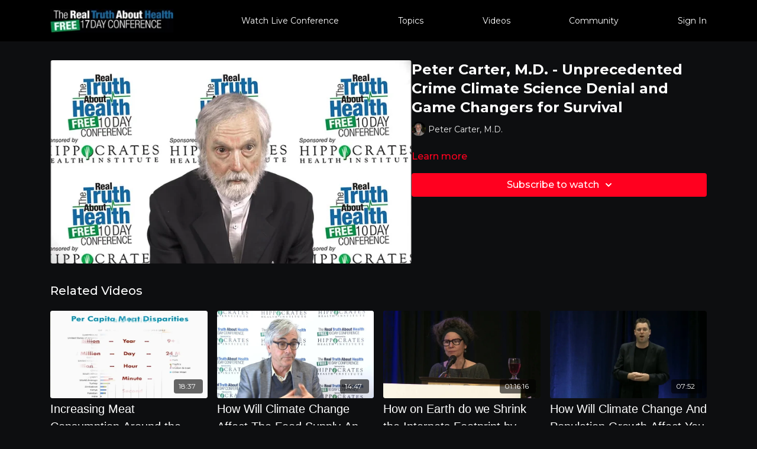

--- FILE ---
content_type: text/vnd.turbo-stream.html; charset=utf-8
request_url: https://videos.therealtruthabouthealth.com/programs/peter-carter-md-unprecedented-crime_-climate-science-denial-and-game-changers-for-survivalmp4-2fb0cc.turbo_stream?playlist_position=sidebar&preview=false
body_size: 37
content:
<!DOCTYPE html><html><head><meta name="csrf-param" content="authenticity_token" />
<meta name="csrf-token" content="7nIpoqmeRoRThOTVeZGzD0bw7Dj_pJAyI2xUUpSibz2SoTmFdZ5eLsHeSVhvFp8FuyVxX5Ng3FAgA5lHsysn_A" /></head><body><turbo-stream action="update" target="program_show"><template>
  <turbo-frame id="program_player">
      <turbo-frame id="program_content" src="/programs/peter-carter-md-unprecedented-crime_-climate-science-denial-and-game-changers-for-survivalmp4-2fb0cc/program_content?playlist_position=sidebar&amp;preview=false">
</turbo-frame></turbo-frame></template></turbo-stream></body></html>

--- FILE ---
content_type: text/html; charset=utf-8
request_url: https://videos.therealtruthabouthealth.com/programs/peter-carter-md-unprecedented-crime_-climate-science-denial-and-game-changers-for-survivalmp4-2fb0cc/related
body_size: 11789
content:
<turbo-frame id="program_related" target="_top">

    <div class="container " data-area="program-related-videos">
      <div class="cbt-related mt-8  pb-16">
        <div class="cbt-related-title text-xl font-medium">Related Videos</div>
          <div class="mt-5 grid grid-cols-1 sm:grid-cols-2 md:grid-cols-3 lg:grid-cols-4 xl:grid-cols-4 gap-x-4 gap-y-6">
              <div data-area="related-video-item" class="">
                <swiper-slide
  data-card="video_1048234"
  data-custom="content-card"
  class="self-start hotwired"
    data-author-title-0="Dawn Moncrief" data-author-permalink-0="author-RQ2QGaYMaFk"
>

  <a class="card-image-container" data-turbo="true" data-turbo-prefetch="false" data-turbo-action="advance" data-turbo-frame="_top" onclick="window.CatalogAnalytics(&#39;clickContentItem&#39;, &#39;video&#39;, &#39;1048234&#39;, &#39;Related Videos&#39;); window.CatalogAnalytics(&#39;clickRelatedVideo&#39;, &#39;1048234&#39;, &#39;1&#39;, &#39;program_page&#39;)" href="/programs/increasing-meat-consumption-around-the-world-is-nightmare-for-everyone-with-dawn-moncriefmp4-989663">
    <div class="image-container relative" data-test="catalog-card">
  <div class="relative image-content">
    <div aria-hidden="true" style="padding-bottom: 56%;"></div>
    <img loading="lazy" alt="Increasing Meat Consumption Around the World Is Nightmare For Everyone with Dawn Moncrief" decoding="async"
         src="https://alpha.uscreencdn.com/images/programs/1048234/horizontal/thumbnail.jpg?auto=webp&width=350"
         srcset="https://alpha.uscreencdn.com/images/programs/1048234/horizontal/thumbnail.jpg?auto=webp&width=350 350w,
            https://alpha.uscreencdn.com/images/programs/1048234/horizontal/thumbnail.jpg?auto=webp&width=700 2x,
            https://alpha.uscreencdn.com/images/programs/1048234/horizontal/thumbnail.jpg?auto=webp&width=1050 3x"
         class="card-image b-image absolute object-cover h-full top-0 left-0" style="opacity: 1;">
  </div>
    <div class="badge flex justify-center items-center text-white content-card-badge z-0">
      <span class="badge-item">18:37</span>
      <svg xmlns="http://www.w3.org/2000/svg" width="13" height="9" viewBox="0 0 13 9" fill="none" class="badge-item content-watched-icon" data-test="content-watched-icon">
  <path fill-rule="evenodd" clip-rule="evenodd" d="M4.99995 7.15142L12.0757 0.0756836L12.9242 0.924212L4.99995 8.84848L0.575684 4.42421L1.42421 3.57568L4.99995 7.15142Z" fill="currentColor"></path>
</svg>

    </div>

</div>
<div class="content-watched-overlay"></div>

</a>  <a class="card-title" data-turbo="true" data-turbo-prefetch="false" data-turbo-action="advance" data-turbo-frame="_top" title="Increasing Meat Consumption Around the World Is Nightmare For Everyone with Dawn Moncrief" aria-label="Increasing Meat Consumption Around the World Is Nightmare For Everyone with Dawn Moncrief" onclick="window.CatalogAnalytics(&#39;clickContentItem&#39;, &#39;video&#39;, &#39;1048234&#39;, &#39;Related Videos&#39;); window.CatalogAnalytics(&#39;clickRelatedVideo&#39;, &#39;1048234&#39;, &#39;1&#39;, &#39;program_page&#39;)" href="/programs/increasing-meat-consumption-around-the-world-is-nightmare-for-everyone-with-dawn-moncriefmp4-989663">
    <span class="line-clamp-2">
      Increasing Meat Consumption Around the World Is Nightmare For Everyone with Dawn Moncrief
    </span>
</a></swiper-slide>


              </div>
              <div data-area="related-video-item" class="">
                <swiper-slide
  data-card="video_1045138"
  data-custom="content-card"
  class="self-start hotwired"
    data-author-title-0="Mark Schapiro" data-author-permalink-0="author-c2KYZcm3vdw"
>

  <a class="card-image-container" data-turbo="true" data-turbo-prefetch="false" data-turbo-action="advance" data-turbo-frame="_top" onclick="window.CatalogAnalytics(&#39;clickContentItem&#39;, &#39;video&#39;, &#39;1045138&#39;, &#39;Related Videos&#39;); window.CatalogAnalytics(&#39;clickRelatedVideo&#39;, &#39;1045138&#39;, &#39;2&#39;, &#39;program_page&#39;)" href="/programs/how-will-climate-change-affect-the-food-supply-and-when-will-it-affect-us_-by-mark-schapiromp4-1c4786">
    <div class="image-container relative" data-test="catalog-card">
  <div class="relative image-content">
    <div aria-hidden="true" style="padding-bottom: 56%;"></div>
    <img loading="lazy" alt="How Will Climate Change Affect The Food Supply And When Will It Affect Us by Mark Schapiro" decoding="async"
         src="https://alpha.uscreencdn.com/images/programs/1045138/horizontal/thumbnail.jpg?auto=webp&width=350"
         srcset="https://alpha.uscreencdn.com/images/programs/1045138/horizontal/thumbnail.jpg?auto=webp&width=350 350w,
            https://alpha.uscreencdn.com/images/programs/1045138/horizontal/thumbnail.jpg?auto=webp&width=700 2x,
            https://alpha.uscreencdn.com/images/programs/1045138/horizontal/thumbnail.jpg?auto=webp&width=1050 3x"
         class="card-image b-image absolute object-cover h-full top-0 left-0" style="opacity: 1;">
  </div>
    <div class="badge flex justify-center items-center text-white content-card-badge z-0">
      <span class="badge-item">14:47</span>
      <svg xmlns="http://www.w3.org/2000/svg" width="13" height="9" viewBox="0 0 13 9" fill="none" class="badge-item content-watched-icon" data-test="content-watched-icon">
  <path fill-rule="evenodd" clip-rule="evenodd" d="M4.99995 7.15142L12.0757 0.0756836L12.9242 0.924212L4.99995 8.84848L0.575684 4.42421L1.42421 3.57568L4.99995 7.15142Z" fill="currentColor"></path>
</svg>

    </div>

</div>
<div class="content-watched-overlay"></div>

</a>  <a class="card-title" data-turbo="true" data-turbo-prefetch="false" data-turbo-action="advance" data-turbo-frame="_top" title="How Will Climate Change Affect The Food Supply And When Will It Affect Us by Mark Schapiro" aria-label="How Will Climate Change Affect The Food Supply And When Will It Affect Us by Mark Schapiro" onclick="window.CatalogAnalytics(&#39;clickContentItem&#39;, &#39;video&#39;, &#39;1045138&#39;, &#39;Related Videos&#39;); window.CatalogAnalytics(&#39;clickRelatedVideo&#39;, &#39;1045138&#39;, &#39;2&#39;, &#39;program_page&#39;)" href="/programs/how-will-climate-change-affect-the-food-supply-and-when-will-it-affect-us_-by-mark-schapiromp4-1c4786">
    <span class="line-clamp-2">
      How Will Climate Change Affect The Food Supply And When Will It Affect Us by Mark Schapiro
    </span>
</a></swiper-slide>


              </div>
              <div data-area="related-video-item" class="">
                <swiper-slide
  data-card="video_1044211"
  data-custom="content-card"
  class="self-start hotwired"
    data-author-title-0="Katie Singer" data-author-permalink-0="author-SixlOmA_4CA"
>

  <a class="card-image-container" data-turbo="true" data-turbo-prefetch="false" data-turbo-action="advance" data-turbo-frame="_top" onclick="window.CatalogAnalytics(&#39;clickContentItem&#39;, &#39;video&#39;, &#39;1044211&#39;, &#39;Related Videos&#39;); window.CatalogAnalytics(&#39;clickRelatedVideo&#39;, &#39;1044211&#39;, &#39;3&#39;, &#39;program_page&#39;)" href="/programs/how-on-earth-do-we-shrink-the-internet_s-footprint_-by-katie-singermp4-3ebd3a">
    <div class="image-container relative" data-test="catalog-card">
  <div class="relative image-content">
    <div aria-hidden="true" style="padding-bottom: 56%;"></div>
    <img loading="lazy" alt="How on Earth do we Shrink the Internets Footprint by Katie Singer" decoding="async"
         src="https://alpha.uscreencdn.com/images/programs/1044211/horizontal/thumbnail.jpg?auto=webp&width=350"
         srcset="https://alpha.uscreencdn.com/images/programs/1044211/horizontal/thumbnail.jpg?auto=webp&width=350 350w,
            https://alpha.uscreencdn.com/images/programs/1044211/horizontal/thumbnail.jpg?auto=webp&width=700 2x,
            https://alpha.uscreencdn.com/images/programs/1044211/horizontal/thumbnail.jpg?auto=webp&width=1050 3x"
         class="card-image b-image absolute object-cover h-full top-0 left-0" style="opacity: 1;">
  </div>
    <div class="badge flex justify-center items-center text-white content-card-badge z-0">
      <span class="badge-item">01:16:16</span>
      <svg xmlns="http://www.w3.org/2000/svg" width="13" height="9" viewBox="0 0 13 9" fill="none" class="badge-item content-watched-icon" data-test="content-watched-icon">
  <path fill-rule="evenodd" clip-rule="evenodd" d="M4.99995 7.15142L12.0757 0.0756836L12.9242 0.924212L4.99995 8.84848L0.575684 4.42421L1.42421 3.57568L4.99995 7.15142Z" fill="currentColor"></path>
</svg>

    </div>

</div>
<div class="content-watched-overlay"></div>

</a>  <a class="card-title" data-turbo="true" data-turbo-prefetch="false" data-turbo-action="advance" data-turbo-frame="_top" title="How on Earth do we Shrink the Internets Footprint by Katie Singer" aria-label="How on Earth do we Shrink the Internets Footprint by Katie Singer" onclick="window.CatalogAnalytics(&#39;clickContentItem&#39;, &#39;video&#39;, &#39;1044211&#39;, &#39;Related Videos&#39;); window.CatalogAnalytics(&#39;clickRelatedVideo&#39;, &#39;1044211&#39;, &#39;3&#39;, &#39;program_page&#39;)" href="/programs/how-on-earth-do-we-shrink-the-internet_s-footprint_-by-katie-singermp4-3ebd3a">
    <span class="line-clamp-2">
      How on Earth do we Shrink the Internets Footprint by Katie Singer
    </span>
</a></swiper-slide>


              </div>
              <div data-area="related-video-item" class="">
                <swiper-slide
  data-card="video_1045190"
  data-custom="content-card"
  class="self-start hotwired"
    data-author-title-0="Professor Mark Maslin" data-author-permalink-0="author-5M8uUNByfB8"
>

  <a class="card-image-container" data-turbo="true" data-turbo-prefetch="false" data-turbo-action="advance" data-turbo-frame="_top" onclick="window.CatalogAnalytics(&#39;clickContentItem&#39;, &#39;video&#39;, &#39;1045190&#39;, &#39;Related Videos&#39;); window.CatalogAnalytics(&#39;clickRelatedVideo&#39;, &#39;1045190&#39;, &#39;4&#39;, &#39;program_page&#39;)" href="/programs/how-will-climate-change-and-population-growth-affect-you_mp4-32a24b">
    <div class="image-container relative" data-test="catalog-card">
  <div class="relative image-content">
    <div aria-hidden="true" style="padding-bottom: 56%;"></div>
    <img loading="lazy" alt="How Will Climate Change And Population Growth Affect You" decoding="async"
         src="https://alpha.uscreencdn.com/images/programs/1045190/horizontal/thumbnail.jpg?auto=webp&width=350"
         srcset="https://alpha.uscreencdn.com/images/programs/1045190/horizontal/thumbnail.jpg?auto=webp&width=350 350w,
            https://alpha.uscreencdn.com/images/programs/1045190/horizontal/thumbnail.jpg?auto=webp&width=700 2x,
            https://alpha.uscreencdn.com/images/programs/1045190/horizontal/thumbnail.jpg?auto=webp&width=1050 3x"
         class="card-image b-image absolute object-cover h-full top-0 left-0" style="opacity: 1;">
  </div>
    <div class="badge flex justify-center items-center text-white content-card-badge z-0">
      <span class="badge-item">07:52</span>
      <svg xmlns="http://www.w3.org/2000/svg" width="13" height="9" viewBox="0 0 13 9" fill="none" class="badge-item content-watched-icon" data-test="content-watched-icon">
  <path fill-rule="evenodd" clip-rule="evenodd" d="M4.99995 7.15142L12.0757 0.0756836L12.9242 0.924212L4.99995 8.84848L0.575684 4.42421L1.42421 3.57568L4.99995 7.15142Z" fill="currentColor"></path>
</svg>

    </div>

</div>
<div class="content-watched-overlay"></div>

</a>  <a class="card-title" data-turbo="true" data-turbo-prefetch="false" data-turbo-action="advance" data-turbo-frame="_top" title="How Will Climate Change And Population Growth Affect You" aria-label="How Will Climate Change And Population Growth Affect You" onclick="window.CatalogAnalytics(&#39;clickContentItem&#39;, &#39;video&#39;, &#39;1045190&#39;, &#39;Related Videos&#39;); window.CatalogAnalytics(&#39;clickRelatedVideo&#39;, &#39;1045190&#39;, &#39;4&#39;, &#39;program_page&#39;)" href="/programs/how-will-climate-change-and-population-growth-affect-you_mp4-32a24b">
    <span class="line-clamp-2">
      How Will Climate Change And Population Growth Affect You
    </span>
</a></swiper-slide>


              </div>
          </div>
        </div>
      </div>
    </div>
</turbo-frame>